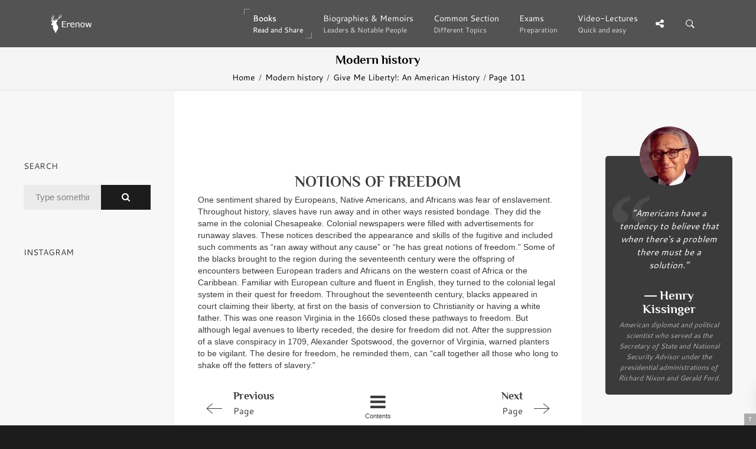

--- FILE ---
content_type: text/html; charset=UTF-8
request_url: https://erenow.org/modern/give-me-liberty-american-history/101.php
body_size: 4327
content:
<!DOCTYPE html>
<html lang="en">
<head>
<meta charset=utf-8>
<meta http-equiv=X-UA-Compatible content="IE=edge">
<link rel="canonical" href="https://erenow.org/modern/give-me-liberty-american-history/101.php">
<script type="application/ld+json">
{
"@context": "https://schema.org",
"@type": "Organization",
"url": "https://erenow.org",
"name": "Erenow | Free online library",
"email": "admin@erenow.org",
"logo": "https://erenow.org/blocks/logo-3.png",
"description": "One of the largest collections of online free books","address": {
"@type": "PostalAddress",
"addressCountry": "USA",
"addressLocality": "East Hanover, New Jersey",
"postalCode": "07936",
"streetAddress": "27 Merry Lane"
},
"potentialAction": {
"@type": "SearchAction",
"target": "https://erenow.org/search.php?q={search_term}",
"query-input": "required name=search_term"
}, 
"contactPoint" : [
{
"@type" : "ContactPoint",
"telephone" : "+1-973-947-6185",
"contactType" : "customer service"
}],
"sameAs" : [
"https://x.com/ErenowHistory","https://www.facebook.com/erenowhistory/","https://www.instagram.com/erenow.history/"]
}
</script>
<script async src="https://www.googletagmanager.com/gtag/js?id=G-19R6NVTJL7"></script>
<script>
  window.dataLayer = window.dataLayer || [];
  function gtag(){dataLayer.push(arguments);}
  gtag('js', new Date());

  gtag('config', 'G-19R6NVTJL7');
</script>
<meta name="publicationmedia-verification"content="a4e63271c3aa44609433beb79c2e4dd">

<script async src="https://statika.mpsuadv.ru/scripts/11005.js"></script><title>Notions of Freedom - ORIGINS OF AMERICAN SLAVERY</title>
<meta name="description" content="Notions of Freedom - ORIGINS OF AMERICAN SLAVERY - CREATING ANGLO-AMERICA, 1660–1750 - American Colonies to 1763 - Give Me Liberty!: An American History - by Eric Foner">
<meta name="viewport" content="width=device-width, initial-scale=1">
<link rel="icon" type="image/png" href="/favicon.png">
<!--[if IE]><link rel="SHORTCUT ICON" href="/favicon.png"/><![endif]-->
<meta property="og:image" content="/share.png" />
<script src="/js/head.min.js" defer></script>
<link rel="stylesheet" type="text/css" href="/css/bootstrap/dist/css/bootstrap.min.css">
<link rel="stylesheet" type="text/css" href="/css/main/erenow.css">
<script src="/js/head.js" defer></script>
<link href="/css/fonts.css?family=Cantarell:400,700&Philosopher:400,700&family=FontAwesome&display=swap" media="print" onload="this.media='all'" rel="stylesheet">
<noscript><link rel="stylesheet" href="/css/fonts.css?family=Cantarell:400,700&Philosopher:400,700&family=FontAwesome&display=swap"></noscript>
</head>
<body>
<div class="nk-share-place">
<div>
<div class="container">
<div class="nk-share-icons">
<div class="twitter nk-share-icon fa fa-twitter" title="Share page on X"></div>
<div class="facebook nk-share-icon fa fa-facebook" title="Share page on Facebook"></div>
<div class="vkontakte nk-share-icon fa fa-vk" title="Share page on VKontakte"></div>
</div>
</div>
</div>
</div>
<header class="nk-header">
<nav class="nk-navbar nk-navbar-top nk-navbar-sticky nk-navbar-autohide">
<div class="container">
<div class="nk-nav-table">
<a href="/" class="nk-nav-logo">
<img src="/blocks/logo.png" alt="Logo" width="70">
</a>
<ul class="nk-nav nk-nav-right hidden-md-down" data-nav-mobile="#nk-nav-mobile">
<li class="active nk-mega-item nk-drop-item"><a href="#">Books<span class="nk-item-descr">Read and Share</span></a>
<div class="dropdown">
<div class="bg-image" style="background-image:url('/blocks/background-books.jpg')"></div>
<ul>
<li><label>(3600 BC – 500 AD)</label>
<ul><li><a href="/ancient/">Ancient History & Civilisation</a></li></ul></li>
<li><label>(500 – 1500)</label>
<ul><li><a href="/postclassical/">Post-classical History</a></li></ul></li>
<li><label>(1500 – Present)</label>
<ul><li><a href="/modern/">Modern History</a></li></ul></li>
<li><label>Wars, conflicts...</label>
<ul><li><a href="/ww/">Military History</a></li></ul></li>
</ul>
</div>
</li>
<li><a href="/biographies/">Biographies & Memoirs<span class="nk-item-descr">Leaders & Notable People</span></a></li>
<li><a href="/common/">Common Section<span class="nk-item-descr">Different Topics</span></a></li>
<li><a href="/exams/">Exams<span class="nk-item-descr">Preparation</span></a></li>
<li class="nk-drop-item">
<a href="/videos/">
Video-Lectures<span class="nk-item-descr">Quick and easy</span>
</a>
<ul class="dropdown">
<li>
<a href="/videos/euro-hist/">
1900
<span class="nk-item-descr">Present: The recent past</span>
</a>
</li>
<li>
<a href="/videos/enlightandrevolution/">
1700-1900
<span class="nk-item-descr">Enlightenment and Revolution</span>
</a>
</li>
<li>
<a href="/videos/renaissance-and-reformation/">
1500-1600
<span class="nk-item-descr">Renaissance and Reformation</span>
</a>
</li>
<li>
<a href="/videos/ancientandmedieval/">
Before 1300
<span class="nk-item-descr">Ancient and Medieval history</span>
</a>
</li>
<li>
<a href="/videos/surveysofhistory/">
Surveys of history
</a>
</li>
<li>
<a href="/videos/americancivics/">
American civics
</a>
</li>
<li>
<a href="/videos/crashcourse/">
Crash Course: World History
</a>
</li>
</ul>
</li>
</ul>
<ul class="nk-nav nk-nav-right nk-nav-icons">
<li class="single-icon hidden-lg-up">
<a href="#" class="no-link-effect" data-nav-toggle="#nk-nav-mobile">
<span class="nk-icon-burger">
<span class="nk-t-1"></span>
<span class="nk-t-2"></span>
<span class="nk-t-3"></span>
</span>
</a>
</li>
<li class="single-icon">
<a href="#" class="nk-share-toggle no-link-effect">
<i class="fa fa-share-alt" aria-hidden="true"></i>
</a>
</li>
<li class="single-icon">
<a href="#" class="nk-search-toggle no-link-effect">
<span class="nk-icon-search"></span>
</a>
</li>
</ul>
</div>
</div>
</nav>
</header>
<div id="nk-nav-mobile" class="nk-navbar nk-navbar-side nk-navbar-left-side nk-navbar-overlay-content hidden-lg-up">
<div class="nano">
<div class="nano-content">
<a href="/" class="nk-nav-logo">
<img src="/blocks/logo.png" alt="Logo" width="70">
</a>
<div class="nk-navbar-mobile-content">
<ul class="nk-nav">
</ul>
</div>
</div>
</div>
</div>
<div class="nk-main">
<div class="nk-box" style="border-bottom:3px solid #EEE;background-color:#f5f5f5;color:#000000">
<div class="container">
<div class="nk-gap-4"></div>
<div class="nk-gap-00"></div>
<div class="text-xs-center"><h2 class="nk-title h3">Modern history</h2>
<div class="nk-breadcrumbs">
<div class="container">
<ul>
<li><a href="/">Home</a></li>
<li><a href="/modern/">Modern history</a></li>
<li><a href="/modern/give-me-liberty-american-history/">Give Me Liberty!: An American History</a></li>
<li>Page 101</li>
</ul>
</div>
</div>
</div>
</div>
</div>
<div class="container-fluid">
<div class="row">
<div class="col-lg-6 push-lg-3">
<div class="nk-gap-3"></div>
<div id="text-center">
<div id="mp_custom_20494"></div> <script>window.mpsuStart = window.mpsuStart || [], window.mpsuStart.push(20494);</script>
<div class="nk-gap-1"></div>	
<h1>NOTIONS OF FREEDOM</h1>
<p>One sentiment shared by Europeans, Native Americans, and Africans was fear of enslavement. Throughout history, slaves have run away and in other ways resisted bondage. They did the same in the colonial Chesapeake. Colonial newspapers were filled with advertisements for runaway slaves. These notices described the appearance and skills of the fugitive and included such comments as &ldquo;ran away without any cause&rdquo; or &ldquo;he has great notions of freedom.&rdquo; Some of the blacks brought to the region during the seventeenth century were the offspring of encounters between European traders and Africans on the western coast of Africa or the Caribbean. Familiar with European culture and fluent in English, they turned to the colonial legal system in their quest for freedom. Throughout the seventeenth century, blacks appeared in court claiming their liberty, at first on the basis of conversion to Christianity or having a white father. This was one reason Virginia in the 1660s closed these pathways to freedom. But although legal avenues to liberty receded, the desire for freedom did not. After the suppression of a slave conspiracy in 1709, Alexander Spotswood, the governor of Virginia, warned planters to be vigilant. The desire for freedom, he reminded them, can &ldquo;call together all those who long to shake off the fetters of slavery.&rdquo;</p>

<div class="nk-page-nav-3">
<div class="container">
<a href="100.php" class='nk-page-nav-prev'><div class='nk-page-nav-title'>Previous</div>Page<span class='nk-icon-arrow-left'></span></a><a href="102.php" class='nk-page-nav-next'><div class='nk-page-nav-title'>Next</div>Page<span class='nk-icon-arrow-right'></span></a><a href="./" class='nk-page-nav-grid'><i class='fa fa-bars' aria-hidden='true'></i><br><p style='font-size:0.7rem;margin-top:-5px;'>Contents</p></a></div>
</div><div class="container text-xs-center">
<div class="nk-gap-1"></div>
<div id="mp_custom_20637"></div> <script>window.mpsuStart = window.mpsuStart || [], window.mpsuStart.push(20637);</script>
<div class="nk-gap-1"></div>
<div class="nk-info-box nk-info-box-noicon">
<div class="nk-info-box-close nk-info-box-close-btn">
<i class="ion-android-close"></i>
</div>
If you find an error or have any questions, please email us at admin@erenow.org. Thank you!
</div>
<div class="nk-gap-3"></div>
</div>
</div>
</div>
<div class="col-lg-3 pull-lg-6">
<aside class="nk-sidebar nk-sidebar-left">
<div class="nk-gap-3"></div>
<div class="nk-widget text-xs-center">

</div>
<div class="nk-sidebar-sticky" data-offset-top="50">
<div class="nk-gap-3"></div>
<div class="nk-widget">
<h4 class="nk-widget-title">Search</h4>
<div>
<form action="/search.php" class="nk-form nk-form-style-1" novalidate="novalidate" method="get">
<div class="input-group">
<input type="text" name="q" class="form-control" placeholder="Type something...">
<span class="nk-input-group-btn">
<button class="nk-btn nk-btn-color-dark-1">
<i class="fa fa-search" aria-hidden="true"></i>
</button>
</span>
</div>
</form>
</div>
</div>
<div class="nk-widget">
<h4 class="nk-widget-title">Instagram</h4>
<div>
<script src="https://snapwidget.com/js/snapwidget.js"></script>
<iframe src="https://snapwidget.com/embed/847380" class="snapwidget-widget" allowtransparency="true" frameborder="0" scrolling="no" style="border:none; overflow:hidden;  width:100%;" title="Erenow Instagram"></iframe>
</div>
</div>
<div class="nk-gap-4"></div>
</div>
</aside>
</div>
<div class="col-lg-3">
<aside class="nk-sidebar nk-sidebar-right nk-sidebar-sticky" data-offset-top="50">
<div class="nk-gap-3"></div>
<div class="nk-widget">
<blockquote class="nk-testimonial-2 bg-dark-4 text-white">
<div id="CONTENTS"></div>
</blockquote>
</div>
<div class="nk-widget text-xs-center">

</div>
<div class="nk-widget">
<h4 class="nk-widget-title">Suggest reading</h4>
<div class="nk-widget-post">
<a href="/biographies/heavier-than-heaven-a-biography-of-kurt-cobain/" class="nk-image-box-1 nk-post-image">
<img src="/images/info-two/heavier-than-heaven-a-biography-of-kurt-cobain.jpg" alt="Heavier Than Heaven: A Biography of Kurt Cobain">
</a>
<h3 class="nk-post-title"><a href="/biographies/heavier-than-heaven-a-biography-of-kurt-cobain/">Heavier Than Heaven: A Biography of Kurt Cobain</a></h3>
<div class="nk-product-rating" data-rating="5"> <i class="fa fa-star"></i> <i class="fa fa-star"></i> <i class="fa fa-star"></i> <i class="fa fa-star"></i> <i class="fa fa-star"></i></div>
<div class="nk-product-price">Biographies & Memoirs</div>
</div>
<div class="nk-widget-post">
<a href="/biographies/napoleon-a-life/" class="nk-image-box-1 nk-post-image">
<img src="/images/info-two/napoleon-a-life.jpg" alt="Napoleon: A Life">
</a>
<h3 class="nk-post-title"><a href="/biographies/napoleon-a-life/">Napoleon: A Life</a></h3>
<div class="nk-product-rating" data-rating="4.5"> <i class="fa fa-star"></i> <i class="fa fa-star"></i> <i class="fa fa-star"></i> <i class="fa fa-star"></i> <i class="fa fa-star-half-o"></i></div>
<div class="nk-product-price">Biographies & Memoirs</div>
</div>
<div class="nk-widget-post">
<a href="/modern/official-us-army-illustrated-guide-to-edible-wild-plants/" class="nk-image-box-1 nk-post-image">
<img src="/images/info-two/official-us-army-illustrated-guide-to-edible-wild-plants.jpg" alt="The Official U.S. Army Illustrated Guide to Edible Wild Plants">
</a>
<h3 class="nk-post-title"><a href="/modern/official-us-army-illustrated-guide-to-edible-wild-plants/">The Official U.S. Army Illustrated Guide to Edible Wild Plants</a></h3>
<div class="nk-product-rating" data-rating="4">  <i class="fa fa-star"></i> <i class="fa fa-star"></i> <i class="fa fa-star"></i> <i class="fa fa-star"></i> <i class="fa fa-star-o"></i></div>
<div class="nk-product-price">Modern history</div>
</div>
<div class="nk-widget-post">
<a href="/ancient/a-history-of-the-roman-people/" class="nk-image-box-1 nk-post-image">
<img src="/images/info-two/a-history-of-the-roman-people.jpg" alt="A History of the Roman People">
</a>
<h3 class="nk-post-title"><a href="/ancient/a-history-of-the-roman-people/">A History of the Roman People</a></h3>
<div class="nk-product-rating" data-rating="4">  <i class="fa fa-star"></i> <i class="fa fa-star"></i> <i class="fa fa-star"></i> <i class="fa fa-star"></i> <i class="fa fa-star-o"></i></div>
<div class="nk-product-price">Ancient History & Civilisation</div>
</div>
</div>
<div class="nk-widget text-xs-center">

</div>
<div class="nk-gap-4"></div>
</aside>
</div>
</div>
</div>
<footer class="nk-footer nk-footer-parallax nk-footer-parallax-opacity">
<div class="bg-image">
<div style="background-image:url('/blocks/background-footer.jpg')"></div>
</div>
<div>
<div class="nk-gap-5"></div>
<div class="nk-footer-logo">
<a href="/">
<img src="/blocks/logo-3.png" alt="" width="70">
</a>
</div>
<div class="nk-gap-3"></div>
<div class="nk-footer-social">
<a href="https://twitter.com/ErenowHistory" target="_blank"><i class="fa fa-twitter" aria-hidden="true"></i></a>
<a href="https://www.facebook.com/erenowhistory/" target="_blank"><i class="fa fa-facebook" aria-hidden="true"></i></a>
<a href="https://www.instagram.com/erenow.history/" target="_blank"><i class="fa fa-instagram" aria-hidden="true"></i></a>
</div>
<div class="nk-gap-5"></div>
</div>
<div class="nk-copyright">
<div class="container text-xs-center">
<a href="/" target="_blank">Erenow</a> &copy; 2015-2026 / <a href="/privacy-policy.php" target="_blank">Privacy policy</a>
</div>
</div>
</footer>
</div>
<div class="nk-side-buttons nk-side-buttons-visible">
<ul>
<li>
<span class="nk-scroll-top">
<i class="fa fa-angle-up" aria-hidden="true"></i>
</span>
</li>
</ul>
</div>
<div class="nk-search">
<div class="container">
<form action="/search.php" method="get">
<fieldset class="form-group nk-search-field">
<input type="text" class="form-control" id="searchInput" placeholder="Search..." name="q">
<label for="searchInput"><i class="fa fa-search" aria-hidden="true"></i></label>
</fieldset>
</form>
</div>
</div>
<script>
  const container = document.getElementById('text-center');
  if (container) {
    const paragraphs = container.getElementsByTagName('p');
    const targetParagraph = paragraphs.length >= 5 ? paragraphs[4] : paragraphs[paragraphs.length - 1];
    const bannerDiv = document.createElement('div');
    bannerDiv.id = 'mp_custom_20638';
    targetParagraph.insertAdjacentElement('afterend', bannerDiv);
    const script = document.createElement('script');
    script.textContent = "window.mpsuStart = window.mpsuStart || []; window.mpsuStart.push(20638);";
    bannerDiv.insertAdjacentElement('afterend', script);
  }
</script>
<div id="mp_custom_20639"></div> <script>window.mpsuStart = window.mpsuStart || [], window.mpsuStart.push(20639);</script>
</body>
</html>

--- FILE ---
content_type: text/xml
request_url: https://v1.mpsuadv.ru/bh_v2/SU5CAVDVBMjA2Mzk1QTYzMDc3Q01SWg==?sessionKey=G1fDjlEIbE1rcTsMtZTQpIixt1Yyfti1&ref=https%3A%2F%2Ferenow.org%2Fmodern%2Fgive-me-liberty-american-history%2F101.php
body_size: 3695
content:
<?xml version="1.0" encoding="UTF-8"?><VAST version="3.0" mpdefault="eyJvd25lcklkIjoyNTIyMjcsImNvbnRhaW5lcklkIjoiYWRmb3hfMTYxMTc1MDQ3MDQ4NDgxMDI4IiwicGFyYW1zIjp7InBwIjoiaCIsInBzIjoiZWdvbSIsInAyIjoieSJ9fQ=="><Ad sequence="1" mpid="952" i="i"><Wrapper><AdSystem><![CDATA[Marketplace]]></AdSystem><AdTitle><![CDATA[Buzmakov 45 (OTM)]]></AdTitle><VASTAdTagURI><![CDATA[https://pub-ru.p.otm-r.com/get?placement_id=24609&placement=1&stream=instream&domain=erenow.org]]></VASTAdTagURI><Extensions><Extension type="controls"><![CDATA[0]]></Extension><Extension type="mpsu"><Lid>952</Lid><Imp>i</Imp></Extension></Extensions><Impression><![CDATA[ https://v1.mpsuadv.ru/event/eyJ3IjoyMDYzOSwibCI6OTUyLCJ0IjoiaW1wcmVzc2lvbiIsImMiOjYzMDc3LCJ0ciI6MzE0MzcsInIiOjkwMDk3LCJyX2lkIjoiNDA1YjU3YWItMmYyOS00MTM3LTk1ZDMtODY2ZWQ2MjVlY2UxIn0=?sessionKey=G1fDjlEIbE1rcTsMtZTQpIixt1Yyfti1&rnd=32849108&e=i ]]></Impression><Creatives><Creative><Linear><TrackingEvents><Tracking event="start"><![CDATA[ https://v1.mpsuadv.ru/event/eyJ3IjoyMDYzOSwibCI6OTUyLCJ0Ijoic3RhcnQiLCJjIjo2MzA3NywidHIiOjMxNDM3LCJyIjo2MzI3Nywicl9pZCI6IjQwNWI1N2FiLTJmMjktNDEzNy05NWQzLTg2NmVkNjI1ZWNlMSJ9?sessionKey=G1fDjlEIbE1rcTsMtZTQpIixt1Yyfti1&rnd=423612367&e=s ]]></Tracking><Tracking event="firstQuartile"><![CDATA[ https://v1.mpsuadv.ru/event/eyJ3IjoyMDYzOSwibCI6OTUyLCJ0IjoiZmlyc3RfcXVhcnRpbGUiLCJjIjo2MzA3NywidHIiOjMxNDM3LCJyIjo4MTE5MSwicl9pZCI6IjQwNWI1N2FiLTJmMjktNDEzNy05NWQzLTg2NmVkNjI1ZWNlMSJ9?sessionKey=G1fDjlEIbE1rcTsMtZTQpIixt1Yyfti1&rnd=50401742&e=f ]]></Tracking><Tracking event="midpoint"><![CDATA[ https://v1.mpsuadv.ru/event/eyJ3IjoyMDYzOSwibCI6OTUyLCJ0IjoibWlkcG9pbnQiLCJjIjo2MzA3NywidHIiOjMxNDM3LCJyIjozMzQ5NSwicl9pZCI6IjQwNWI1N2FiLTJmMjktNDEzNy05NWQzLTg2NmVkNjI1ZWNlMSJ9?sessionKey=G1fDjlEIbE1rcTsMtZTQpIixt1Yyfti1&rnd=344956032&e=m ]]></Tracking><Tracking event="thirdQuartile"><![CDATA[ https://v1.mpsuadv.ru/event/eyJ3IjoyMDYzOSwibCI6OTUyLCJ0IjoidGhpcmRfcXVhcnRpbGUiLCJjIjo2MzA3NywidHIiOjMxNDM3LCJyIjo3OTYyNiwicl9pZCI6IjQwNWI1N2FiLTJmMjktNDEzNy05NWQzLTg2NmVkNjI1ZWNlMSJ9?sessionKey=G1fDjlEIbE1rcTsMtZTQpIixt1Yyfti1&rnd=67655428&e=t ]]></Tracking><Tracking event="complete"><![CDATA[ https://v1.mpsuadv.ru/event/eyJ3IjoyMDYzOSwibCI6OTUyLCJ0IjoiY29tcGxldGUiLCJjIjo2MzA3NywidHIiOjMxNDM3LCJyIjo4MjQ3NSwicl9pZCI6IjQwNWI1N2FiLTJmMjktNDEzNy05NWQzLTg2NmVkNjI1ZWNlMSJ9?sessionKey=G1fDjlEIbE1rcTsMtZTQpIixt1Yyfti1&rnd=511884201&e=c ]]></Tracking></TrackingEvents><VideoClicks><ClickTracking><![CDATA[ https://v1.mpsuadv.ru/event/eyJ3IjoyMDYzOSwibCI6OTUyLCJ0IjoiY2xpY2siLCJjIjo2MzA3NywidHIiOjMxNDM3LCJyIjo5NTI5OCwicl9pZCI6IjQwNWI1N2FiLTJmMjktNDEzNy05NWQzLTg2NmVkNjI1ZWNlMSJ9?sessionKey=G1fDjlEIbE1rcTsMtZTQpIixt1Yyfti1&rnd=251150481&e=c ]]></ClickTracking></VideoClicks></Linear></Creative></Creatives></Wrapper></Ad></VAST>

--- FILE ---
content_type: text/xml
request_url: https://v1.mpsuadv.ru/bh_v2/SU5CAVDVBMjA2Mzk1QTYzMDc3Q01SWg==?sessionKey=G1fDjlEIbE1rcTsMtZTQpIixt1Yyfti1&ref=https%3A%2F%2Ferenow.org%2Fmodern%2Fgive-me-liberty-american-history%2F101.php
body_size: 3740
content:
<?xml version="1.0" encoding="UTF-8"?><VAST version="3.0" mpdefault="eyJvd25lcklkIjoyNTIyMjcsImNvbnRhaW5lcklkIjoiYWRmb3hfMTYxMTc1MDQ3MDQ4NDgxMDI4IiwicGFyYW1zIjp7InBwIjoiaCIsInBzIjoiZWdvbSIsInAyIjoieSJ9fQ=="><Ad sequence="1" mpid="915" i="i"><Wrapper><AdSystem><![CDATA[Marketplace]]></AdSystem><AdTitle><![CDATA[Widdimo 50]]></AdTitle><VASTAdTagURI><![CDATA[https://adv.widdimo.com/vast/WP0zMjOng&?domain=erenow.org&pageUrl=https%3A%2F%2Ferenow.org%2Fmodern%2Fgive-me-liberty-american-history%2F101.php]]></VASTAdTagURI><Extensions><Extension type="controls"><![CDATA[0]]></Extension><Extension type="mpsu"><Lid>915</Lid><Imp>i</Imp></Extension></Extensions><Impression><![CDATA[ https://v1.mpsuadv.ru/event/eyJ3IjoyMDYzOSwibCI6OTE1LCJ0IjoiaW1wcmVzc2lvbiIsImMiOjYzMDc3LCJ0ciI6MzE0MzcsInIiOjY3MzI4LCJyX2lkIjoiZDY2ODNjMDctZjg3MS00MzQ3LTg5MDctYTFkZDM3ODY0NDg3In0=?sessionKey=G1fDjlEIbE1rcTsMtZTQpIixt1Yyfti1&rnd=777147926&e=i ]]></Impression><Creatives><Creative><Linear><TrackingEvents><Tracking event="start"><![CDATA[ https://v1.mpsuadv.ru/event/eyJ3IjoyMDYzOSwibCI6OTE1LCJ0Ijoic3RhcnQiLCJjIjo2MzA3NywidHIiOjMxNDM3LCJyIjo5MjIyMSwicl9pZCI6ImQ2NjgzYzA3LWY4NzEtNDM0Ny04OTA3LWExZGQzNzg2NDQ4NyJ9?sessionKey=G1fDjlEIbE1rcTsMtZTQpIixt1Yyfti1&rnd=261804962&e=s ]]></Tracking><Tracking event="firstQuartile"><![CDATA[ https://v1.mpsuadv.ru/event/eyJ3IjoyMDYzOSwibCI6OTE1LCJ0IjoiZmlyc3RfcXVhcnRpbGUiLCJjIjo2MzA3NywidHIiOjMxNDM3LCJyIjo4NzAwNywicl9pZCI6ImQ2NjgzYzA3LWY4NzEtNDM0Ny04OTA3LWExZGQzNzg2NDQ4NyJ9?sessionKey=G1fDjlEIbE1rcTsMtZTQpIixt1Yyfti1&rnd=672162264&e=f ]]></Tracking><Tracking event="midpoint"><![CDATA[ https://v1.mpsuadv.ru/event/eyJ3IjoyMDYzOSwibCI6OTE1LCJ0IjoibWlkcG9pbnQiLCJjIjo2MzA3NywidHIiOjMxNDM3LCJyIjo0NzIyNCwicl9pZCI6ImQ2NjgzYzA3LWY4NzEtNDM0Ny04OTA3LWExZGQzNzg2NDQ4NyJ9?sessionKey=G1fDjlEIbE1rcTsMtZTQpIixt1Yyfti1&rnd=705879790&e=m ]]></Tracking><Tracking event="thirdQuartile"><![CDATA[ https://v1.mpsuadv.ru/event/eyJ3IjoyMDYzOSwibCI6OTE1LCJ0IjoidGhpcmRfcXVhcnRpbGUiLCJjIjo2MzA3NywidHIiOjMxNDM3LCJyIjo2NzU0MSwicl9pZCI6ImQ2NjgzYzA3LWY4NzEtNDM0Ny04OTA3LWExZGQzNzg2NDQ4NyJ9?sessionKey=G1fDjlEIbE1rcTsMtZTQpIixt1Yyfti1&rnd=363620301&e=t ]]></Tracking><Tracking event="complete"><![CDATA[ https://v1.mpsuadv.ru/event/eyJ3IjoyMDYzOSwibCI6OTE1LCJ0IjoiY29tcGxldGUiLCJjIjo2MzA3NywidHIiOjMxNDM3LCJyIjoxNjQ3Mywicl9pZCI6ImQ2NjgzYzA3LWY4NzEtNDM0Ny04OTA3LWExZGQzNzg2NDQ4NyJ9?sessionKey=G1fDjlEIbE1rcTsMtZTQpIixt1Yyfti1&rnd=138978572&e=c ]]></Tracking></TrackingEvents><VideoClicks><ClickTracking><![CDATA[ https://v1.mpsuadv.ru/event/eyJ3IjoyMDYzOSwibCI6OTE1LCJ0IjoiY2xpY2siLCJjIjo2MzA3NywidHIiOjMxNDM3LCJyIjo2MjI1Mywicl9pZCI6ImQ2NjgzYzA3LWY4NzEtNDM0Ny04OTA3LWExZGQzNzg2NDQ4NyJ9?sessionKey=G1fDjlEIbE1rcTsMtZTQpIixt1Yyfti1&rnd=187172155&e=c ]]></ClickTracking></VideoClicks></Linear></Creative></Creatives></Wrapper></Ad></VAST>

--- FILE ---
content_type: application/javascript
request_url: https://statika.mpsuadv.ru/scripts/11005/11005_197.js
body_size: 15508
content:
"use strict";(self.webpackChunkplayer=self.webpackChunkplayer||[]).push([[197],{197:(e,a,t)=>{t.r(a),t.d(a,{default:()=>d});const d={siteId:11005,tag:"static",ab_test:{percent:0,html:""},loading:{phone:{type:"default",after_widget:null},tablet:{type:"default",after_widget:null},desktop:{type:"default",after_widget:null}},positions:{phone:{type:"static",verticalAlign:null,horizontalAlign:null},tablet:{type:"static",verticalAlign:null,horizontalAlign:null},desktop:{type:"static",verticalAlign:null,horizontalAlign:null}},watermark:{phone:{enable:!1,transparent_background:!0},tablet:{enable:!1,transparent_background:!0},desktop:{enable:!1,transparent_background:!0}},content:{type:null,devices:null,laps:null,slides:null,blocks:null},close:{phone:{ttc:null,size:null,enable:!1,position:null,reloadAfterClose:20},tablet:{ttc:null,size:null,enable:!1,position:null,reloadAfterClose:20},desktop:{ttc:null,size:null,enable:!1,position:null,reloadAfterClose:20}},sizes:{phone:{width:"100%",height:"100%",minwidth:"300px",minheight:"50px",maxwidth:"320px",maxheight:"600px"},tablet:{width:"100%",height:"100%",minwidth:"600px",minheight:"50px",maxwidth:"1280px",maxheight:"600px"},desktop:{width:"100%",height:"100%",minwidth:"600px",minheight:"50px",maxwidth:"1280px",maxheight:"600px"}},render:{desktop:{type:"static",closeline:"0",closesize:"20",watermark:"N",closeenable:"N",closeposition:"inside_upper_right",verticalAlign:"top",width_measure:"%",height_measure:"%",horizontalAlign:"left",maxwidth_measure:"px",minwidth_measure:"px",maxheight_measure:"px",minheight_measure:"px",paddingtop_measure:"px",paddingleft_measure:"px",paddingright_measure:"px",paddingbottom_measure:"px",closemargintop_measure:"px",transparent_background:"Y",closemarginleft_measure:"px",closemarginright_measure:"px",closemarginbottom_measure:"px",borderradiustopleft_measure:"px",borderradiustopright_measure:"px",closemargintop:null,borderradiustopleft:0,borderradiustopright:0,borderradiusbottomleft:0,borderradiusbottomright:0,borderradiusbottomleft_measure:"px",borderradiusbottomright_measure:"px",height:100,maxheight:600,maxwidth:1280,minheight:50,minwidth:600,paddingbottom:null,paddingleft:null,paddingright:null,paddingtop:null,reloadAfterClose:20,width:100},phone:{type:"static",closeline:"0",closesize:"20",watermark:"N",closeenable:"N",closeposition:"inside_upper_right",verticalAlign:"top",width_measure:"%",height_measure:"%",horizontalAlign:"left",maxwidth_measure:"px",minwidth_measure:"px",maxheight_measure:"px",minheight_measure:"px",paddingtop_measure:"px",paddingleft_measure:"px",paddingright_measure:"px",paddingbottom_measure:"px",closemargintop_measure:"px",transparent_background:"Y",closemarginleft_measure:"px",closemarginright_measure:"px",closemarginbottom_measure:"px",borderradiustopleft_measure:"px",borderradiustopright_measure:"px",closemargintop:null,borderradiustopleft:0,borderradiustopright:0,borderradiusbottomleft:0,borderradiusbottomright:0,borderradiusbottomleft_measure:"px",borderradiusbottomright_measure:"px",height:100,maxheight:600,maxwidth:320,minheight:50,minwidth:300,paddingbottom:null,paddingleft:null,paddingright:null,paddingtop:null,reloadAfterClose:20,width:100},tablet:{type:"static",closeline:"0",closesize:"20",watermark:"N",closeenable:"N",closeposition:"inside_upper_right",verticalAlign:"top",width_measure:"%",height_measure:"%",horizontalAlign:"left",maxwidth_measure:"px",minwidth_measure:"px",maxheight_measure:"px",minheight_measure:"px",paddingtop_measure:"px",paddingleft_measure:"px",paddingright_measure:"px",paddingbottom_measure:"px",closemargintop_measure:"px",transparent_background:"Y",closemarginleft_measure:"px",closemarginright_measure:"px",closemarginbottom_measure:"px",borderradiustopleft_measure:"px",borderradiustopright_measure:"px",closemargintop:null,borderradiustopleft:0,borderradiustopright:0,borderradiusbottomleft:0,borderradiusbottomright:0,borderradiusbottomleft_measure:"px",borderradiusbottomright_measure:"px",height:100,maxheight:600,maxwidth:1280,minheight:50,minwidth:600,paddingbottom:null,paddingleft:null,paddingright:null,paddingtop:null,reloadAfterClose:20,width:100}},drivers:[{id:31435,priority:0,screen:{width:{min:null,max:null}},devices:["desktop","tablet"],geo:null,geoblack:null,division_type:"horizon_division",whitelist:null,blacklist:null,min_width:0,max_width:0,os:null,sort:0,list:[{id:63066,sub_widget_id:0,position:3,percent:100,type:"adfox",settings:{render:{},adfox:{type:"",reload:30,rcy:"R-A-18560092-9",title:"add1",has_hb:!0,params:{p1:"dmfop",p2:"y"},bidders:[{bidder:"alfasense",ad_system_account_id:20,placement_id:"109840",params:{placementId:"109840"},type:"default"},{bidder:"sape",ad_system_account_id:6,placement_id:"1056231",params:{placementId:"1056231"},type:"default"},{bidder:"otm",ad_system_account_id:27,placement_id:"138800",params:{placementId:"138800"},type:"default"},{bidder:"otm",ad_system_account_id:4,placement_id:"138801",params:{placementId:"138801"},type:"default"},{bidder:"betweenDigital",ad_system_account_id:5,placement_id:"4881878",params:{placementId:"4881878"},type:"default"},{bidder:"hybrid",ad_system_account_id:10,placement_id:"697b05a070e7b24c30c80f40",params:{placementId:"697b05a070e7b24c30c80f40"},type:"default"},{bidder:"myTarget",ad_system_account_id:3,placement_id:"1969840",params:{placementId:"1969840"},type:"default"},{bidder:"buzzoola",ad_system_account_id:9,placement_id:"1312166",params:{placementId:"1312166"},type:"default"}],capping:0,hb_sizes:["300x250","250x250","200x200","300x300","320x100","300x100","320x50","300x50","336x280"],owner_id:386735,can_finish:!1,finish_timer:0,max_requests_per_session:0,finish_rotation_after_play:!1,adUnit:{code:"adfox_mp_0_206380063066",sizes:[[300,250],[250,250],[200,200],[300,300],[320,100],[300,100],[320,50],[300,50],[336,280]],bids:[{bidder:"alfasense",params:{placementId:"109840"}},{bidder:"sape",params:{placementId:"1056231"}},{bidder:"otm",params:{placementId:"138801"}},{bidder:"betweenDigital",params:{placementId:"4881878"}},{bidder:"hybrid",params:{placementId:"697b05a070e7b24c30c80f40"}},{bidder:"myTarget",params:{placementId:"1969840"}},{bidder:"buzzoola",params:{placementId:"1312166"}}]}}},visibility:!0,reload:!0,reload_time:4,def_driver:null},{id:63068,sub_widget_id:1,position:3,percent:100,type:"adfox",settings:{render:{},adfox:{type:"",reload:30,rcy:"R-A-18560092-10",title:"add2",has_hb:!0,params:{p1:"dmfoq",p2:"y"},bidders:[{bidder:"alfasense",ad_system_account_id:20,placement_id:"109844",params:{placementId:"109844"},type:"default"},{bidder:"betweenDigital",ad_system_account_id:5,placement_id:"4881862",params:{placementId:"4881862"},type:"default"},{bidder:"sape",ad_system_account_id:6,placement_id:"1056233",params:{placementId:"1056233"},type:"default"},{bidder:"otm",ad_system_account_id:27,placement_id:"138803",params:{placementId:"138803"},type:"default"},{bidder:"otm",ad_system_account_id:4,placement_id:"138804",params:{placementId:"138804"},type:"default"},{bidder:"buzzoola",ad_system_account_id:9,placement_id:"1312161",params:{placementId:"1312161"},type:"default"},{bidder:"hybrid",ad_system_account_id:10,placement_id:"697b047370e7b24c30c80f3a",params:{placementId:"697b047370e7b24c30c80f3a"},type:"default"},{bidder:"myTarget",ad_system_account_id:3,placement_id:"1969828",params:{placementId:"1969828"},type:"default"}],capping:0,hb_sizes:["300x250","250x250","200x200","300x300","320x100","300x100","320x50","300x50","336x280"],owner_id:386735,can_finish:!1,finish_timer:0,max_requests_per_session:0,finish_rotation_after_play:!1,adUnit:{code:"adfox_mp_1_206380063068",sizes:[[300,250],[250,250],[200,200],[300,300],[320,100],[300,100],[320,50],[300,50],[336,280]],bids:[{bidder:"alfasense",params:{placementId:"109844"}},{bidder:"betweenDigital",params:{placementId:"4881862"}},{bidder:"sape",params:{placementId:"1056233"}},{bidder:"otm",params:{placementId:"138804"}},{bidder:"buzzoola",params:{placementId:"1312161"}},{bidder:"hybrid",params:{placementId:"697b047370e7b24c30c80f3a"}},{bidder:"myTarget",params:{placementId:"1969828"}}]}}},visibility:!0,reload:!0,reload_time:4,def_driver:null},{id:63069,sub_widget_id:0,position:4,percent:100,type:"prebid",settings:{render:{},prebid:{reload:0,title:"pbd1",bidders:[{bidder:"alfasense",params:{placementId:"109846"}},{bidder:"between",params:{s:"4881863"}},{bidder:"otm",params:{tid:"138805"}},{bidder:"mpsu",params:{placementId:"20643",cur:"RUB"}},{bidder:"mytarget",params:{placementId:"1969830"}},{bidder:"rtbsape",params:{placeId:"1056242"}},{bidder:"otm2",params:{tid:"138819"}},{bidder:"buzzoola",params:{placementId:"1312164"}},{bidder:"vox",params:{placement:"banner",placementId:"697b05bc810d9898d081a5ec"}}],capping:0,sizes:["300x250","250x250","200x200","300x300","320x100","300x100","320x50","300x50","336x280"],can_finish:!0,finish_timer:20,income_percent:0,max_requests_per_session:0,finish_rotation_after_play:!1}},visibility:!1,reload:!0,reload_time:4,def_driver:null},{id:63070,sub_widget_id:1,position:4,percent:100,type:"prebid",settings:{render:{},prebid:{reload:0,title:"pbd2",bidders:[{bidder:"alfasense",params:{placementId:"109848"}},{bidder:"between",params:{s:"4881864"}},{bidder:"buzzoola",params:{placementId:"1312149"}},{bidder:"vox",params:{placement:"banner",placementId:"697b02cd70e7b24c30c80f1b"}},{bidder:"mytarget",params:{placementId:"1969806"}},{bidder:"rtbsape",params:{placeId:"1056234"}},{bidder:"otm2",params:{tid:"138820"}},{bidder:"mpsu",params:{placementId:"20645",cur:"RUB"}},{bidder:"otm",params:{tid:"138825"}}],capping:0,sizes:["300x250","250x250","200x200","300x300","320x100","300x100","320x50","300x50","336x280"],can_finish:!0,finish_timer:20,income_percent:0,max_requests_per_session:0,finish_rotation_after_play:!1}},visibility:!1,reload:!0,reload_time:4,def_driver:null}]},{id:31436,priority:0,screen:{width:{min:null,max:null}},devices:["phone"],geo:null,geoblack:null,division_type:"vertical_division",whitelist:null,blacklist:null,min_width:0,max_width:0,os:null,sort:0,list:[{id:63071,sub_widget_id:0,position:3,percent:100,type:"adfox",settings:{render:{},adfox:{type:"",reload:30,rcy:"R-A-18560092-11",title:"adm1",has_hb:!0,params:{p1:"dmfou",p2:"y"},bidders:[{bidder:"buzzoola",ad_system_account_id:9,placement_id:"1312150",params:{placementId:"1312150"},type:"default"},{bidder:"hybrid",ad_system_account_id:10,placement_id:"697b02d970e7b24c30c80f1d",params:{placementId:"697b02d970e7b24c30c80f1d"},type:"default"},{bidder:"myTarget",ad_system_account_id:3,placement_id:"1969808",params:{placementId:"1969808"},type:"default"},{bidder:"sape",ad_system_account_id:6,placement_id:"1056235",params:{placementId:"1056235"},type:"default"},{bidder:"otm",ad_system_account_id:27,placement_id:"138806",params:{placementId:"138806"},type:"default"},{bidder:"otm",ad_system_account_id:4,placement_id:"138821",params:{placementId:"138821"},type:"default"},{bidder:"alfasense",ad_system_account_id:20,placement_id:"109868",params:{placementId:"109868"},type:"default"},{bidder:"betweenDigital",ad_system_account_id:5,placement_id:"4881891",params:{placementId:"4881891"},type:"default"}],capping:0,hb_sizes:["300x250","250x250","200x200","300x300","320x100","300x100","320x50","300x50","336x280"],owner_id:386735,can_finish:!1,finish_timer:0,max_requests_per_session:0,finish_rotation_after_play:!1,adUnit:{code:"adfox_mp_0_206380063071",sizes:[[300,250],[250,250],[200,200],[300,300],[320,100],[300,100],[320,50],[300,50],[336,280]],bids:[{bidder:"buzzoola",params:{placementId:"1312150"}},{bidder:"hybrid",params:{placementId:"697b02d970e7b24c30c80f1d"}},{bidder:"myTarget",params:{placementId:"1969808"}},{bidder:"sape",params:{placementId:"1056235"}},{bidder:"otm",params:{placementId:"138821"}},{bidder:"alfasense",params:{placementId:"109868"}},{bidder:"betweenDigital",params:{placementId:"4881891"}}]}}},visibility:!0,reload:!0,reload_time:4,def_driver:null},{id:63072,sub_widget_id:1,position:3,percent:100,type:"adfox",settings:{render:{},adfox:{type:"",reload:30,rcy:"R-A-18560092-12",title:"adm2",has_hb:!0,params:{p1:"dmfov",p2:"y"},bidders:[{bidder:"alfasense",ad_system_account_id:20,placement_id:"109850",params:{placementId:"109850"},type:"default"},{bidder:"betweenDigital",ad_system_account_id:5,placement_id:"4881865",params:{placementId:"4881865"},type:"default"},{bidder:"buzzoola",ad_system_account_id:9,placement_id:"1312151",params:{placementId:"1312151"},type:"default"},{bidder:"hybrid",ad_system_account_id:10,placement_id:"697b02f670e7b24c30c80f1f",params:{placementId:"697b02f670e7b24c30c80f1f"},type:"default"},{bidder:"myTarget",ad_system_account_id:3,placement_id:"1969810",params:{placementId:"1969810"},type:"default"},{bidder:"otm",ad_system_account_id:4,placement_id:"138807",params:{placementId:"138807"},type:"default"},{bidder:"sape",ad_system_account_id:6,placement_id:"1056243",params:{placementId:"1056243"},type:"default"},{bidder:"otm",ad_system_account_id:27,placement_id:"138822",params:{placementId:"138822"},type:"default"}],capping:0,hb_sizes:["300x250","250x250","200x200","300x300","320x100","300x100","320x50","300x50","336x280"],owner_id:386735,can_finish:!1,finish_timer:0,max_requests_per_session:0,finish_rotation_after_play:!1,adUnit:{code:"adfox_mp_1_206380063072",sizes:[[300,250],[250,250],[200,200],[300,300],[320,100],[300,100],[320,50],[300,50],[336,280]],bids:[{bidder:"alfasense",params:{placementId:"109850"}},{bidder:"betweenDigital",params:{placementId:"4881865"}},{bidder:"buzzoola",params:{placementId:"1312151"}},{bidder:"hybrid",params:{placementId:"697b02f670e7b24c30c80f1f"}},{bidder:"myTarget",params:{placementId:"1969810"}},{bidder:"otm",params:{placementId:"138807"}},{bidder:"sape",params:{placementId:"1056243"}}]}}},visibility:!0,reload:!0,reload_time:4,def_driver:null},{id:63073,sub_widget_id:0,position:4,percent:100,type:"prebid",settings:{render:{},prebid:{reload:0,title:"pbm1",bidders:[{bidder:"alfasense",params:{placementId:"109852"}},{bidder:"between",params:{s:"4881866"}},{bidder:"buzzoola",params:{placementId:"1312152"}},{bidder:"vox",params:{placement:"banner",placementId:"697b030f70e7b24c30c80f21"}},{bidder:"mytarget",params:{placementId:"1969812"}},{bidder:"rtbsape",params:{placeId:"1056236"}},{bidder:"otm2",params:{tid:"138808"}},{bidder:"otm",params:{tid:"138823"}},{bidder:"mpsu",params:{placementId:"20646",cur:"RUB"}}],capping:0,sizes:["300x250","250x250","200x200","300x300","320x100","300x100","320x50","300x50","336x280"],can_finish:!0,finish_timer:20,income_percent:0,max_requests_per_session:0,finish_rotation_after_play:!1}},visibility:!1,reload:!0,reload_time:4,def_driver:null},{id:63074,sub_widget_id:1,position:4,percent:100,type:"prebid",settings:{render:{},prebid:{reload:0,title:"pbm2",bidders:[{bidder:"mytarget",params:{placementId:"1969814"}},{bidder:"rtbsape",params:{placeId:"1056237"}},{bidder:"otm2",params:{tid:"138809"}},{bidder:"mpsu",params:{placementId:"20644",cur:"RUB"}},{bidder:"vox",params:{placement:"banner",placementId:"697b04bf70e7b24c30c80f3c"}},{bidder:"otm",params:{tid:"138824"}},{bidder:"alfasense",params:{placementId:"109866"}},{bidder:"between",params:{s:"4881890"}},{bidder:"buzzoola",params:{placementId:"1312165"}}],capping:0,sizes:["300x250","250x250","200x200","300x300","320x100","300x100","320x50","300x50","336x280"],can_finish:!0,finish_timer:20,income_percent:0,max_requests_per_session:0,finish_rotation_after_play:!1}},visibility:!1,reload:!0,reload_time:4,def_driver:null}]}]}}}]);